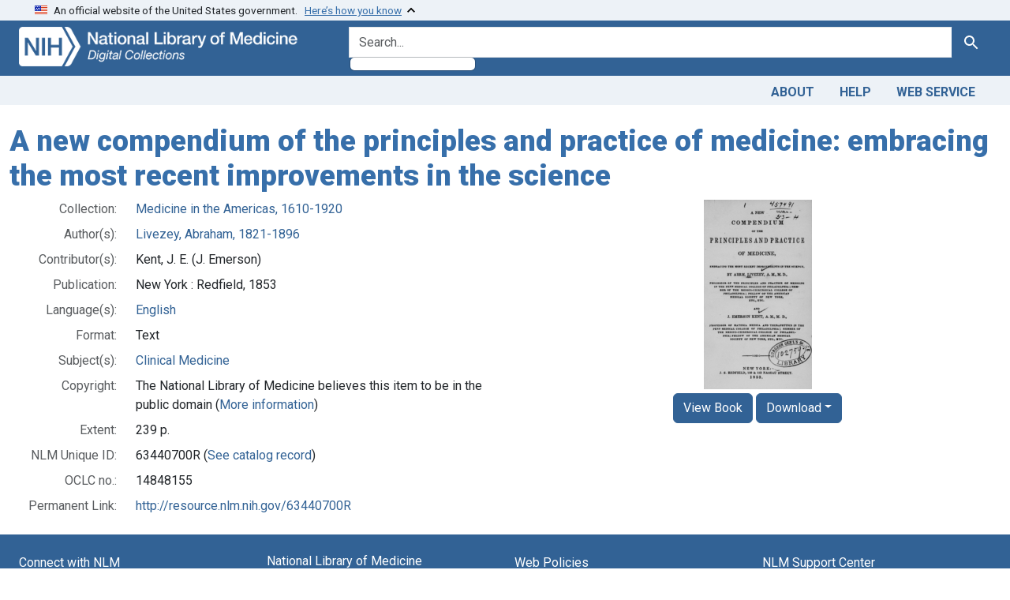

--- FILE ---
content_type: text/html; charset=utf-8
request_url: https://collections.nlm.nih.gov/catalog/nlm:nlmuid-63440700R-bk
body_size: 27184
content:

<!DOCTYPE html>
<html class="no-js" lang="en">
  <head>
    <meta charset="utf-8">
    <meta http-equiv="Content-Type" content="text/html; charset=utf-8">
    <meta name="viewport" content="width=device-width, initial-scale=1, shrink-to-fit=no">

    <title>A new compendium of the principles and practice of medicine: embracing the most recent improvements in the science - Digital Collections - National Library of Medicine</title>
    <script>
      document.querySelector('html').classList.remove('no-js');
    </script>
    <link href="https://collections.nlm.nih.gov/catalog/opensearch.xml" title="Digital Collections - National Library of Medicine" type="application/opensearchdescription+xml" rel="search" />
    <link rel="icon" type="image/x-icon" href="/assets/favicon-b8c01de62c74f0e46699ba411684c7102e20d583c37508a74752f5a737bd2a5c.ico" />
    <link rel="stylesheet" href="/assets/application-624872d75f01824887c553dc7f60b048da745266d14aa4fd754b4ca320e60de9.css" media="all" data-turbo-track="reload" />
      <script type="importmap" data-turbo-track="reload">{
  "imports": {
    "application": "/assets/application-1c4b701ec375046d9dcd62cbb577df29fd0bcd06fb8f2e5d3da4edef1f0b76e4.js",
    "@hotwired/turbo-rails": "/assets/turbo.min-c85b4c5406dd49df1f63e03a5b07120d39cc3e33bc2448f5e926b80514f9dfc8.js",
    "@hotwired/stimulus": "/assets/stimulus.min-dd364f16ec9504dfb72672295637a1c8838773b01c0b441bd41008124c407894.js",
    "@hotwired/stimulus-loading": "/assets/stimulus-loading-3576ce92b149ad5d6959438c6f291e2426c86df3b874c525b30faad51b0d96b3.js",
    "@github/auto-complete-element": "https://cdn.skypack.dev/@github/auto-complete-element",
    "@popperjs/core": "https://ga.jspm.io/npm:@popperjs/core@2.11.6/dist/umd/popper.min.js",
    "bootstrap": "https://ga.jspm.io/npm:bootstrap@5.2.2/dist/js/bootstrap.js",
    "chart.js": "https://ga.jspm.io/npm:chart.js@4.2.0/dist/chart.js",
    "@kurkle/color": "https://ga.jspm.io/npm:@kurkle/color@0.3.2/dist/color.esm.js",
    "blacklight/bookmark_toggle": "/assets/blacklight/bookmark_toggle-97b6e8357b4b80f49f7978d752d5b6e7e7f728fe9415742ab71b74418d689fad.js",
    "blacklight/button_focus": "/assets/blacklight/button_focus-9e15a08a7a1886d78f54ed5d25655a8a07a535dcdd4de584da5c6c6d47e4188c.js",
    "blacklight/checkbox_submit": "/assets/blacklight/checkbox_submit-7487e8aab30e3b1509ab58ee473b9a886d755332ade14642ecd98b4cff0c72ef.js",
    "blacklight/core": "/assets/blacklight/core-65db34d8f13f026bcc00abf2dc79a6d61c981f588e6e43b8ea002108656b0ae2.js",
    "blacklight": "/assets/blacklight/index-267e64c5525f71bbc998c7dcc67340a3a40ae3464988e067f0a65d7a8f5f58b3.js",
    "blacklight/modal": "/assets/blacklight/modal-68610e6a319400c036afd544e8c05c9d5cf1b64c06ec2f06c0e94e3952366553.js",
    "blacklight/modalForm": "/assets/blacklight/modalForm-02d8c117d37bf34110a491a76d0889980cb960ebfe1c1c2445e9de64e8637fee.js",
    "blacklight/search_context": "/assets/blacklight/search_context-73898e17aacbe00701917cb30c8edf9f3294ca3fa857f99e393bde1000dc4984.js",
    "blacklight-range-limit": "/assets/blacklight-range-limit/index-c720a19fcc320a3b6c8c7d971ec8b00fd470d7478346681356d611777b93f295.js",
    "controllers/application": "/assets/controllers/application-368d98631bccbf2349e0d4f8269afb3fe9625118341966de054759d96ea86c7e.js",
    "controllers/hello_controller": "/assets/controllers/hello_controller-549135e8e7c683a538c3d6d517339ba470fcfb79d62f738a0a089ba41851a554.js",
    "controllers": "/assets/controllers/index-2db729dddcc5b979110e98de4b6720f83f91a123172e87281d5a58410fc43806.js"
  }
}</script>
<link rel="modulepreload" href="/assets/application-1c4b701ec375046d9dcd62cbb577df29fd0bcd06fb8f2e5d3da4edef1f0b76e4.js">
<link rel="modulepreload" href="/assets/turbo.min-c85b4c5406dd49df1f63e03a5b07120d39cc3e33bc2448f5e926b80514f9dfc8.js">
<link rel="modulepreload" href="/assets/stimulus.min-dd364f16ec9504dfb72672295637a1c8838773b01c0b441bd41008124c407894.js">
<link rel="modulepreload" href="/assets/stimulus-loading-3576ce92b149ad5d6959438c6f291e2426c86df3b874c525b30faad51b0d96b3.js">
<link rel="modulepreload" href="https://cdn.skypack.dev/@github/auto-complete-element">
<link rel="modulepreload" href="https://ga.jspm.io/npm:@popperjs/core@2.11.6/dist/umd/popper.min.js">
<link rel="modulepreload" href="https://ga.jspm.io/npm:bootstrap@5.2.2/dist/js/bootstrap.js">
<link rel="modulepreload" href="https://ga.jspm.io/npm:chart.js@4.2.0/dist/chart.js">
<link rel="modulepreload" href="https://ga.jspm.io/npm:@kurkle/color@0.3.2/dist/color.esm.js">
<link rel="modulepreload" href="/assets/blacklight/bookmark_toggle-97b6e8357b4b80f49f7978d752d5b6e7e7f728fe9415742ab71b74418d689fad.js">
<link rel="modulepreload" href="/assets/blacklight/button_focus-9e15a08a7a1886d78f54ed5d25655a8a07a535dcdd4de584da5c6c6d47e4188c.js">
<link rel="modulepreload" href="/assets/blacklight/checkbox_submit-7487e8aab30e3b1509ab58ee473b9a886d755332ade14642ecd98b4cff0c72ef.js">
<link rel="modulepreload" href="/assets/blacklight/core-65db34d8f13f026bcc00abf2dc79a6d61c981f588e6e43b8ea002108656b0ae2.js">
<link rel="modulepreload" href="/assets/blacklight/index-267e64c5525f71bbc998c7dcc67340a3a40ae3464988e067f0a65d7a8f5f58b3.js">
<link rel="modulepreload" href="/assets/blacklight/modal-68610e6a319400c036afd544e8c05c9d5cf1b64c06ec2f06c0e94e3952366553.js">
<link rel="modulepreload" href="/assets/blacklight/modalForm-02d8c117d37bf34110a491a76d0889980cb960ebfe1c1c2445e9de64e8637fee.js">
<link rel="modulepreload" href="/assets/blacklight/search_context-73898e17aacbe00701917cb30c8edf9f3294ca3fa857f99e393bde1000dc4984.js">
<link rel="modulepreload" href="/assets/blacklight-range-limit/index-c720a19fcc320a3b6c8c7d971ec8b00fd470d7478346681356d611777b93f295.js">
<link rel="modulepreload" href="/assets/controllers/application-368d98631bccbf2349e0d4f8269afb3fe9625118341966de054759d96ea86c7e.js">
<link rel="modulepreload" href="/assets/controllers/hello_controller-549135e8e7c683a538c3d6d517339ba470fcfb79d62f738a0a089ba41851a554.js">
<link rel="modulepreload" href="/assets/controllers/index-2db729dddcc5b979110e98de4b6720f83f91a123172e87281d5a58410fc43806.js">
<script type="module">import "application"</script>
    <script src="https://code.jquery.com/jquery-3.7.1.min.js"></script>
    <meta name="csrf-param" content="authenticity_token" />
<meta name="csrf-token" content="xt0PEXusXhe8HmMiS25YeKvxLyTFthgMPyIPtisFFz3sm7jH2ysljtg2LYVta6FA0aSTRmEdi5yqRcCKa17KLg" />
    <link rel="alternate" title="xml" type="application/xml" href="https://collections.nlm.nih.gov/catalog/nlm:nlmuid-63440700R-bk.xml" />
<link rel="alternate" title="dc_xml" type="text/xml" href="https://collections.nlm.nih.gov/catalog/nlm:nlmuid-63440700R-bk.dc_xml" />
<link rel="alternate" title="oai_dc_xml" type="text/xml" href="https://collections.nlm.nih.gov/catalog/nlm:nlmuid-63440700R-bk.oai_dc_xml" />

	<!-- Google Tag Manager -->
	<script>(function(w,d,s,l,i){w[l]=w[l]||[];w[l].push({'gtm.start': new Date().getTime(),event:'gtm.js'});var f=d.getElementsByTagName(s)[0], j=d.createElement(s),dl=l!='dataLayer'?'&l='+l:'';j.async=true;j.src='//www.googletagmanager.com/gtm.js?id='+i+dl;f.parentNode.insertBefore(j,f);})(window,document,'script','dataLayer','GTM-MT6MLL');</script>
	<!-- End Google Tag Manager -->
	
	<!-- json Structured Metadata -->
	
  </head>
  <body class="blacklight-catalog blacklight-catalog-show">
	<!-- Google Tag Manager -->
	<noscript><iframe src="//www.googletagmanager.com/ns.html?id=GTM-MT6MLL" height="0" width="0" style="display:none;visibility:hidden" title="googletagmanager"></iframe></noscript>
	<!-- End Google Tag Manager -->
    <nav id="skip-link" role="navigation" aria-label="Skip links">
      <a class="element-invisible element-focusable rounded-bottom py-2 px-3" data-turbolinks="false" href="#search_field">Skip to search</a>
      <a class="element-invisible element-focusable rounded-bottom py-2 px-3" data-turbolinks="false" href="#main-container">Skip to main content</a>
      
    </nav>
    <section class="govt-banner">
  <div class="container-fluid bg-secondary">
    <div class="container">
      <div class="accordion" id="uswdsbanner">
        <div class="accordion-item">
          <h2 class="accordion-header mb-0" id="headingOne">
            <button class="accordion-button shadow-none collapsed" type="button" data-bs-toggle="collapse" data-bs-target="#collapseOne" aria-expanded="true" aria-controls="collapseOne">
              <small> An official website of the United States government. &nbsp; <span class="bluelink">Here’s how you know</span></small>
            </button>
          </h2>
          <div id="collapseOne" class="accordion-collapse collapse" aria-labelledby="headingOne" data-bs-parent="#uswdsbanner">
            <div class="accordion-body">
              <div class="row">
                <div class="col-lg-6 col-md-12 col-12">
                  <p>
                    <img src="/icon-dot-gov.svg" class="img-fluid float-start pe-2 pb-4" alt="Govt building">
                    <strong>Official websites use .gov</strong>
                    <br> A <strong>.gov </strong>website belongs to an official government organization in the United States.
                  </p>
                </div>
                <div class="col-lg-6 col-md-12 col-12">
                  <p>
                    <img src="/icon-https.svg" class="img-fluid float-start pe-2 pb-4" alt="Secure accsess">
                    <strong>Secure .gov websites use HTTPS</strong>
                    <br> A <strong>lock ( <span class="icon-lock">
                        <svg xmlns="http://www.w3.org/2000/svg" width="14" height="16" viewBox="0 0 52 64" class="usa-banner__lock-image" role="img" aria-labelledby="banner-lock-title-default banner-lock-description-default" focusable="false">
                          <title id="banner-lock-title-default">Lock</title>
                          <desc id="banner-lock-description-default">A locked padlock</desc>
                          <path fill="#000000" fill-rule="evenodd" d="M26 0c10.493 0 19 8.507 19 19v9h3a4 4 0 0 1 4 4v28a4 4 0 0 1-4 4H4a4 4 0 0 1-4-4V32a4 4 0 0 1 4-4h3v-9C7 8.507 15.507 0 26 0zm0 8c-5.979 0-10.843 4.77-10.996 10.712L15 19v9h22v-9c0-6.075-4.925-11-11-11z" />
                        </svg>
                      </span> ) </strong> or <strong>https://</strong> means you’ve safely connected to the .gov website. Share sensitive information only on official, secure websites.
                  </p>
                </div>
              </div>
            </div>
          </div>
        </div>
      </div>
    </div>
  </div>
</section>

<div class="container-fluid bg-primary">
  <div class="container branding">	
    <div class="row py-2">
      <div class="col-lg-4 col-md-5 mb-1">
        <a href="/" id="anch_0"><img src="/images/digital_collections_white.png" class="img-fluid" alt="NLM Digital Collections"></a>
      </div>
      <div class="col-lg-8 col-md-7 ">
        <form class="search-query-form" action="https://collections.nlm.nih.gov/" accept-charset="UTF-8" method="get">
  
  <div class="input-group">
    

      <input value="all_fields" autocomplete="off" type="hidden" name="search_field" id="search_field" />

    <label class="sr-only visually-hidden" for="q">search for</label>
      <auto-complete src="/catalog/suggest" for="autocomplete-popup" class="search-autocomplete-wrapper">
        <input placeholder="Search..." class="search-q q form-control rounded-left" aria-label="search for" aria-autocomplete="list" aria-controls="autocomplete-popup" type="search" name="q" id="q" />
        <ul id="autocomplete-popup" role="listbox" aria-label="search for"></ul>
      </auto-complete>

    
    <button class="btn btn-primary search-btn" type="submit" id="search"><span class="visually-hidden-sm me-sm-1 submit-search-text">Search</span><span class="blacklight-icons blacklight-icons-"><svg xmlns="http://www.w3.org/2000/svg" fill="currentColor" aria-hidden="true" width="24" height="24" viewBox="0 0 24 24">
  <path fill="none" d="M0 0h24v24H0V0z"/><path d="M15.5 14h-.79l-.28-.27C15.41 12.59 16 11.11 16 9.5 16 5.91 13.09 3 9.5 3S3 5.91 3 9.5 5.91 16 9.5 16c1.61 0 3.09-.59 4.23-1.57l.27.28v.79l5 4.99L20.49 19l-4.99-5zm-6 0C7.01 14 5 11.99 5 9.5S7.01 5 9.5 5 14 7.01 14 9.5 11.99 14 9.5 14z"/>
</svg>
</span></button>
  </div>
</form>

      </div>
    </div>
  </div>
</div>

<div class="container-fluid bg-secondary">
  <div class="container">
	<nav class="navbar navbar-expand navbar-light p-1">
      <ul class="navbar-nav ms-auto">
        <li class="nav-item"><a class="nav-link" href="/about">About</a></li>
        <li class="nav-item"><a class="nav-link" href="/help">Help</a></li>
        <li class="nav-item"><a class="nav-link" href="/web_service">Web Service</a></li>
      </ul>
    </nav>
  </div>  
</div>

    <main id="main-container" class="container mt-4" role="main" aria-label="Main content">
      

      <div class="row">
  <div class="col-md-12">
    <div id="main-flashes">
      <div class="flash_messages">
    
    
    
    
</div>

    </div>
  </div>
</div>


      <div class="row">
          <section class="col-lg-12 show-document">
    





<h1 itemprop="name">
  A new compendium of the principles and practice of medicine: embracing the most recent improvements in the science
</h1>

<div class="row flex-column-reverse flex-md-row">
  <div class="col-md-6">
  <div id="document" data-document-id="nlm-nlmuid-63440700r-bk" itemscope="itemscope" itemtype="http://schema.org/Thing" class="document">
  
    <div class="document-main-section">
      <header class="documentHeader row">
  <h1 class="d-none">

    <span itemprop="name">A new compendium of the principles and practice of medicine: embracing the most recent improvements in the science</span>
</h1>
</header>

      
      
      
<dl class="document-metadata dl-invert row">    <dt class="blacklight-drep2-ismemberofcollection col-md-3">    Collection:
</dt>
  <dd class="col-md-9 blacklight-drep2-ismemberofcollection">    <a href="/?f%5Bdrep2.isMemberOfCollection%5D%5B%5D=DREPMIA">Medicine in the Americas, 1610-1920</a>
</dd>

    <dt class="blacklight-drep2-authoraggregate col-md-3">    Author(s):
</dt>
  <dd class="col-md-9 blacklight-drep2-authoraggregate">    <a href="/?f%5Bdrep2.authorAggregate%5D%5B%5D=Livezey%2C+Abraham%2C+1821-1896">Livezey, Abraham, 1821-1896</a>
</dd>

    <dt class="blacklight-drep-contributor col-md-3">    Contributor(s):
</dt>
  <dd class="col-md-9 blacklight-drep-contributor">    Kent, J. E. (J. Emerson)
</dd>

    <dt class="blacklight-drep-pubconcat col-md-3">    Publication:
</dt>
  <dd class="col-md-9 blacklight-drep-pubconcat">    New York : Redfield, 1853
</dd>

    <dt class="blacklight-drep2-language col-md-3">    Language(s):
</dt>
  <dd class="col-md-9 blacklight-drep2-language">    <a href="/?f%5Bdrep2.language%5D%5B%5D=English">English</a>
</dd>

    <dt class="blacklight-drep-format col-md-3">    Format:
</dt>
  <dd class="col-md-9 blacklight-drep-format">    Text
</dd>

    <dt class="blacklight-drep2-subjectaggregate col-md-3">    Subject(s):
</dt>
  <dd class="col-md-9 blacklight-drep2-subjectaggregate">    <a href="/?f%5Bdrep2.subjectAggregate%5D%5B%5D=Clinical+Medicine">Clinical Medicine</a>
</dd>

    <dt class="blacklight-drep-rights col-md-3">    Copyright:
</dt>
  <dd class="col-md-9 blacklight-drep-rights">    The National Library of Medicine believes this item to be in the public domain (<a target="blank" href="https://creativecommons.org/publicdomain/mark/1.0/">More information</a>)
</dd>

    <dt class="blacklight-drep-extenttext col-md-3">    Extent:
</dt>
  <dd class="col-md-9 blacklight-drep-extenttext">    239 p. 
</dd>

    <dt class="blacklight-drep-identifiernlm col-md-3">    NLM Unique ID:
</dt>
  <dd class="col-md-9 blacklight-drep-identifiernlm">    63440700R (<a target="blank" href="https://catalog.nlm.nih.gov/discovery/search?vid=01NLM_INST:01NLM_INST&amp;query=lds04,exact,63440700R">See catalog record</a>)
</dd>

    <dt class="blacklight-drep-identifieroclc col-md-3">    OCLC no.:
</dt>
  <dd class="col-md-9 blacklight-drep-identifieroclc">    14848155
</dd>

    <dt class="blacklight-drep-permalink col-md-3">    Permanent Link:
</dt>
  <dd class="col-md-9 blacklight-drep-permalink">    <a href="http://resource.nlm.nih.gov/63440700R">http://resource.nlm.nih.gov/63440700R</a>
</dd>

</dl>


        
    </div>

    
  
</div>  </div>

  <div class="col-md-6">
    <div id="viewer" align="center">
      <!-- BOOKS -->
	    <a href="/bookviewer?PID=nlm:nlmuid-63440700R-bk"><img class="preview_image" src="/preview/nlm:nlmuid-63440700R-bk" alt='A new compendium of the principles and practice of medicine: embracing the most recent improvements in the science'></img></a>
        <a class="btn btn-primary" href="/bookviewer?PID=nlm:nlmuid-63440700R-bk">View Book</a>
        <button class="btn btn-primary dropdown-toggle" type="button" data-bs-toggle="dropdown">Download</button>
        <div class="dropdown-menu">
          <a class="dropdown-item" target="_blank" href="/pdf/nlm:nlmuid-63440700R-bk">Book (PDF)</a>
          <a class="dropdown-item" target="_blank" href="/ocr/nlm:nlmuid-63440700R-bk">OCR (Text)</a>
          <a class="dropdown-item" target="_blank" href="/dc/nlm:nlmuid-63440700R-bk">Metadata (Dublin Core)</a>
        </div>
      <!-- MVSET -->		
	  
    </div>
  </div>
</div>

<!-- VideoJS  -->
<link href="//vjs.zencdn.net/8.17.0/video-js.css" rel="stylesheet" />
<script src="//vjs.zencdn.net/8.17.0/video.js"></script>

<!-- Struct  -->
<script type="text/javascript">
function getVars( name ){
	name = name.replace(/[\[]/,"\\\[").replace(/[\]]/,"\\\]");
	var regexS = "[\\?&]"+name+"=([^&#]*)";
	var regex = new RegExp( regexS );
	var results = regex.exec( window.location.href );
	if ( results == null ) return "";
	else return results[1];
}
var leaf = getVars('leaf');

if (leaf === "" && window.location.href.includes("leaf")) {
    window.location.reload(true);
}

$(document).ready(function(){
	$("#structOH").load("/displaystruct/nlm:nlmuid-63440700R-bk", function() {
		$('li.tree').addClass('mb-3');
		$('.tree li.tree').removeClass('mb-3');
		$('.tree-toggle').click(function () {
			$(this).parent().children('ul.tree').toggle(200);
			//Plus & Minus
			var children = $(this).parent('li.parent_li').find(' > ul > li');
			if ($(this).find(' > i').attr("class")=='icon-minus-sign') {
				children.hide('fast');
				$(this).removeAttr('title').attr('title', "Click to Expand");
				$(this).find(' > i').addClass('icon-plus-sign').removeClass('icon-minus-sign');
			} else {
				children.show('fast');
				$(this).removeAttr('title').attr('title', "Click to Collapse");
				$(this).find(' > i').addClass('icon-minus-sign').removeClass('icon-plus-sign');
			}
		});
		$('node.tree-toggle').removeAttr('title').attr('title', "Click to Collapse");
		$('i.icon-plus-sign').addClass('icon-minus-sign').removeClass('icon-plus-sign');	
	});
	$("#struct").load("/displaystruct/nlm:nlmuid-63440700R-bk", function() {
		$('ul.tree').hide();
		$('li.tree').addClass('mb-3');
		$('.tree li.tree').removeClass('mb-3');
		$('.tree-toggle').click(function () {
			$(this).parent().children('ul.tree').toggle(200);
			//Plus & Minus
			var children = $(this).parent('li.parent_li').find(' > ul > li');
			if ($(this).find(' > i').attr("class")=='icon-minus-sign') {
				children.hide('fast');
				$(this).removeAttr('title').attr('title', "Click to Expand");
				$(this).find(' > i').addClass('icon-plus-sign').removeClass('icon-minus-sign');
			} else {
				children.show('fast');
				$(this).removeAttr('title').attr('title', "Click to Collapse");
				$(this).find(' > i').addClass('icon-minus-sign').removeClass('icon-plus-sign');
			}
			//Enable "open all" and "close all" buttons
			$('#openall').removeClass('disabled');
			$('#closeall').removeClass('disabled');
		});

		//Highliting
		($(this).find('a')).each(function(index, value){
			if (value.innerHTML == decodeURI(leaf)){
				$(this).parent().wrap('<span alt="Search result" class="highlight" id ="hlight"></span>');
			}
		});

		//Expand highlighted branches only
		($(this).find('ul')).each(function(index, value){
			var x = value.getElementsByTagName("span");
			var y = x.hlight;
			if (y){
				$(this).addClass('expand-highlight');
				($(this).find(' li ')).each(function(index2, value2){
					var m = value2.getElementsByTagName("span");
					var n = m.hlight;
					if (n){
						($(this).find('node')).first().removeAttr('title').attr('title', "Click to Collapse");
						($(this).find('node > i')).first().addClass('icon-minus-sign').removeClass('icon-plus-sign');
					}
				});
			}
			$('ul.expand-highlight').show();
		});
	});
});

function toggleShowAll() {
	$('ul.tree').show();
	$('node.tree-toggle').removeAttr('title').attr('title', "Click to Collapse");
	$('i.icon-plus-sign').addClass('icon-minus-sign').removeClass('icon-plus-sign');
	$('#openall').addClass('disabled');
	$('#closeall').removeClass('disabled');
}

function toggleHideAll() {
	$('ul.tree').hide();
	$('node.tree-toggle').removeAttr('title').attr('title', "Click to Expand");
	$('i.icon-minus-sign').addClass('icon-plus-sign').removeClass('icon-minus-sign');
	$('#openall').removeClass('disabled');
	$('#closeall').addClass('disabled');
}

// Added keypress "Enter" and mouse click event listeners to the playlist track
playlist.addEventListener("click", audioListHandler, false);
playlist.addEventListener("keypress", audioListHandler, false);

// function for the playlist to change audio input based on the datavalue
function audioListHandler(input) {
    if(input.which == 13 || input.type === "click") {
      //base case, if no event gets explicitly handled, no action will be taken
      input.preventDefault();

      //take the inputand make it the event target that will execute the following code
      let elm = input.target;

      //Code for changing active status on which button is pressed
      if(elm.nodeName == "LI") { //check to see if the selected list item tag is "LI"
          //set a temporary variable to the returned value of the element object with an active class
          let current = document.getElementsByClassName("active");
          //if there exists any element with an active class we will remove the active tag
          if(current.length > 0) { 
              current[0].classList.remove("active");
          }
          //set the event targets class to active because it was clicked on
          elm.classList.add("active");
      }
      //find the "primary audio player" that gets loaded
      let audio = document.getElementById("primary");
      //obtain the source tag for where the sound needs to be changed to
      let source = document.getElementById("sound");
      //grab the new value of what list item was clicked on and transfer its value to the source of the primary audio player
      source.src = elm.getAttribute("data-value");

      audio.load(); //preloads the audio without playing
      audio.play(); //plays the song immediately
    }
}

</script>

<!-- SaveJPGWithMeaningfulName -->
<script src="/scripts/FileSaver.js"></script>
<script>
	function createImage(src, name, hostname) {
		src = "https://".concat(hostname, "/", src, "/full/full/0/default.jpg");
		if (/iPhone|iPad|iPod/i.test(navigator.userAgent)) {
			var new_tab = window.open(src, "_blank");
			if (new_tab == undefined && typeof safari !== "undefined") {
					//Apple do not allow window.open, see http://bit.ly/1kZffRI
					window.location.href = src;
			}
		} else {
			var xhr = new XMLHttpRequest();
			xhr.open("GET", src, true);
			// Ask for the result as an ArrayBuffer.
			xhr.responseType = "arraybuffer";

			xhr.onload = function(e) {
					// Obtain a blob: URL for the image data.
					var arrayBufferView = new Uint8Array(this.response);
					var blob = new Blob([arrayBufferView], {type: "image/jpeg"});
					var urlCreator = window.URL || window.webkitURL;
					var imageUrl = urlCreator.createObjectURL(blob);
					var fileName = name.concat(".jpg");
					saveAs(blob, fileName);
			};

			xhr.send();
		}
	}
</script>


  </section>

      </div>
    </main>

    <footer class="footer bg-primary text-white">
<div class="container-fluid">
  <div class="container pt-2">
    <div class="row mt-3">
	  <div class="col-md-3 col-sm-6 col-6">
        <p><a href="https://www.nlm.nih.gov/socialmedia/index.html" class="text-white" id="anch_75">Connect with NLM</a></p>
        <ul class="list-inline social_media">
          <li class="list-inline-item"><a title="External link: please review our privacy policy." href="https://www.facebook.com/nationallibraryofmedicine"><img src="/images/facebook.svg" class="img-fluid bg-secondary" alt="Facebook"></a></li>
          <li class="list-inline-item"><a title="External link: please review our privacy policy." href="https://www.linkedin.com/company/national-library-of-medicine-nlm/"><img src="/images/linkedin.svg" class="img-fluid bg-secondary" alt="LinkedIn"></a></li>
          <li class="list-inline-item"><a title="External link: please review our privacy policy." href="https://x.com/NLM_NIH"><img src="/images/twitter.svg" class="img-fluid bg-secondary" alt="Twitter"></a></li>
          <li class="list-inline-item"><a title="External link: please review our privacy policy." href="https://www.youtube.com/user/NLMNIH"><img src="/images/youtube.svg" class="img-fluid bg-secondary" alt="You Tube"></a></li>
        </ul>
      </div>
      <div class="col-md-3 col-sm-6 col-6">
        <p class="address_footer text-white">National Library of Medicine<br>
        <a href="//www.google.com/maps/place/8600+Rockville+Pike,+Bethesda,+MD+20894/@38.9959508,-77.101021,17z/data=!3m1!4b1!4m5!3m4!1s0x89b7c95e25765ddb:0x19156f88b27635b8!8m2!3d38.9959508!4d-77.0988323" class="text-white" id="anch_77">8600 Rockville Pike <br>Bethesda, MD 20894</a></p>
      </div>	  
      <div class="col-md-3 col-sm-6 col-6">
        <p><a href="//www.nlm.nih.gov/web_policies.html" class="text-white" id="anch_78">Web Policies</a><br>
        <a href="//www.nih.gov/institutes-nih/nih-office-director/office-communications-public-liaison/freedom-information-act-office" class="text-white" id="anch_79">FOIA</a><br>
        <a href="//www.hhs.gov/vulnerability-disclosure-policy/index.html" class="text-white" id="anch_80">HHS Vulnerability Disclosure</a></p>
      </div>
      <div class="col-md-3 col-sm-6 col-6">
        <p><a class="supportLink text-white" href="//support.nlm.nih.gov?from=https://collections.nlm.nih.gov/catalog/nlm:nlmuid-63440700R-bk" id="anch_81">NLM Support Center</a> <br>
        <a href="//www.nlm.nih.gov/accessibility.html" class="text-white" id="anch_82">Accessibility</a><br>
        <a href="//www.nlm.nih.gov/careers/careers.html" class="text-white" id="anch_83">Careers</a></p>
      </div>
    </div>
    <div class="row">
      <div class="col-lg-12">
        <p class="mt-2 text-center"> <a class="text-white" href="//www.nlm.nih.gov/" id="anch_84">NLM</a> | <a class="text-white" href="https://www.nih.gov/" id="anch_85">NIH</a> | <a class="text-white" href="https://www.hhs.gov/" id="anch_86">HHS</a> | <a class="text-white" href="https://www.usa.gov/" id="anch_87">USA.gov</a></p>
      </div>
    </div>
  </div>
</div>
</footer>

    <dialog id="blacklight-modal" class="modal" data-turbo="false">
  <div class="modal-dialog modal-lg">
    <div class="modal-content">
    </div>
  </div>
</dialog>

  </body>
</html>


--- FILE ---
content_type: application/javascript
request_url: https://collections.nlm.nih.gov/assets/controllers/index-2db729dddcc5b979110e98de4b6720f83f91a123172e87281d5a58410fc43806.js
body_size: 390
content:
// Import and register all your controllers from the importmap under controllers/*

import { application } from "controllers/application"

// Eager load all controllers defined in the import map under controllers/**/*_controller
import { eagerLoadControllersFrom } from "@hotwired/stimulus-loading"
eagerLoadControllersFrom("controllers", application)

// Lazy load controllers as they appear in the DOM (remember not to preload controllers in import map!)
// import { lazyLoadControllersFrom } from "@hotwired/stimulus-loading"
// lazyLoadControllersFrom("controllers", application);
